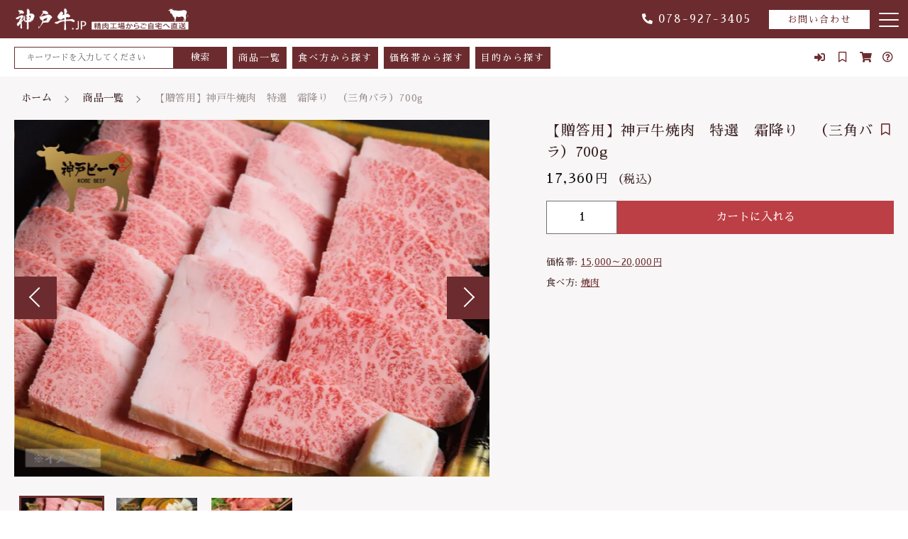

--- FILE ---
content_type: text/html; charset=UTF-8
request_url: https://kobegyu.jp/product/2671/
body_size: 11261
content:
<!DOCTYPE html>
<html lang="ja">
<head>
  <meta charset="UTF-8">
  <title>【贈答用】神戸牛焼肉　特選　霜降り　（三角バラ）700g | 神戸牛の通販なら神明精肉店</title>
  <meta http-equiv="X-UA-Compatible" content="ie=edge">
  <meta name="viewport" content="width=device-width, initial-scale=1.0">
  <link rel="icon" type="image/x-icon" href="https://kobegyu.jp/cms/wp-content/themes/ec008/assets/img/favicon.ico">
  <link rel="apple-touch-icon" sizes="180x180" href="https://kobegyu.jp/cms/wp-content/themes/ec008/assets/img/apple-touch-icon.png">
  <link rel="dns-prefetch" href="https://use.fontawesome.com">
  <link rel="dns-prefetch" href="https://fonts.googleapis.com">
  <style>@charset "UTF-8";html, body, div, span, applet, object, iframe, h1, h2, h3, h4, h5, h6, p, blockquote, pre, a, abbr, acronym, address, big, cite, code, del, dfn, em, img, ins, kbd, q, s, samp, small, strike, strong, sub, sup, tt, var, b, u, i, center, dl, dt, dd, ol, ul, li, fieldset, form, label, legend, table, caption, tbody, tfoot, thead, tr, th, td, article, aside, canvas, details, embed, figure, figcaption, footer, header, hgroup, menu, nav, output, ruby, section, summary, time, mark, audio, video {margin: 0;padding: 0;border: 0;font: inherit;font-size: 100%;vertical-align: baseline;}article, aside, details, figcaption, figure, footer, header, hgroup, menu, nav, section, main {display: block;}body {line-height: 1;}ol, ul {list-style: none;}blockquote, q {quotes: none;}blockquote:before, blockquote:after, q:before, q:after {content: "";content: none;}table {border-spacing: 0;border-collapse: collapse;}.clearfix {*zoom: 1;}.clearfix:after {display: table;clear: both;content: "";}.f_cc {-ms-flex-pack: justify;-ms-flex-align: center;-webkit-box-pack: justify;justify-content: center;-webkit-box-align: center;align-items: center;}.f_box, .f_cc {display: -webkit-box;display: -ms-flexbox;display: flex;}.f_item {-ms-flex: 1 0 auto;-webkit-box-flex: 1;flex: 1 0 auto;}.f_h_start {-ms-flex-pack: start;-webkit-box-pack: start;justify-content: flex-start;}.f_h_center, .f_h_start {-ms-flex-pack: justify;-webkit-box-pack: justify;}.f_h_center {-ms-flex-pack: center;-webkit-box-pack: center;justify-content: center;}.f_h_end {-ms-flex-pack: end;-webkit-box-pack: end;justify-content: flex-end;}.f_h_end, .f_h_sb {-ms-flex-pack: justify;-webkit-box-pack: justify;}.f_h_sb {-ms-flex-pack: justify;-webkit-box-pack: justify;justify-content: space-between;}.f_h_sa {-ms-flex-pack: justify;-webkit-box-pack: justify;justify-content: space-around;}.f_wrap {-webkit-box-lines: multiple;-ms-flex-wrap: wrap;flex-wrap: wrap;}.f_column {-ms-flex-direction: column;flex-direction: column;-webkit-box-direction: column;}.f_start {-ms-flex-align: start;-webkit-box-align: start;align-items: flex-start;}.f_end {-ms-flex-align: end;-webkit-box-align: end;align-items: flex-end;}.f_center {-ms-flex-align: center;-webkit-box-align: center;align-items: center;}.f_baseline {-ms-flex-align: baseline;-webkit-box-align: baseline;align-items: baseline;}.f_stretch {-ms-flex-align: stretch;-webkit-box-align: stretch;align-items: stretch;}.alignR {text-align: right;}.alignL {text-align: left;}.alignC {text-align: center;}::-webkit-scrollbar {width: 18px;height: 18px;}::-webkit-scrollbar-track {background: #f8f8f8;}::-webkit-scrollbar-thumb {background: #6c6c6c;}body[data-status="loading"] {overflow: hidden;}body[data-status="loading"] * {-webkit-transition: none !important;transition: none !important;}body[data-status="loading"] .c-loader {pointer-events: auto;opacity: 1;}body[data-status="loading"] .c-loader-img {-webkit-animation: loading .6s linear infinite;animation: loading .6s linear infinite;}body[data-status="ajax-loading"] .c-loader {pointer-events: auto;opacity: .8;}body[data-status="ajax-loading"] .c-loader-img {-webkit-animation: loading .6s linear infinite;animation: loading .6s linear infinite;}.c-loader {position: fixed;z-index: 99999;top: 0;left: 0;width: 100vw;height: 100vh;background: #fff;pointer-events: none;opacity: 0;-webkit-transition: opacity .3s ease;transition: opacity .3s ease;}.c-loader-img {position: absolute;z-index: 999999;top: 50%;left: 50%;font-size: 0;-webkit-transform: translate(-50%, -50%);transform: translate(-50%, -50%);}@-webkit-keyframes loading {0% {-webkit-transform: translate(-50%, -50%) rotate(0);transform: translate(-50%, -50%) rotate(0);}100% {-webkit-transform: translate(-50%, -50%) rotate(360deg);transform: translate(-50%, -50%) rotate(360deg);}}@keyframes loading {0% {-webkit-transform: translate(-50%, -50%) rotate(0);transform: translate(-50%, -50%) rotate(0);}100% {-webkit-transform: translate(-50%, -50%) rotate(360deg);transform: translate(-50%, -50%) rotate(360deg);}}</style>
  
<!-- All In One SEO Pack 3.7.1[67,125] -->
<meta name="description"  content="特選焼肉。ギフトに最適、神戸牛の極上の甘味をご堪能ください。" />

<meta name="keywords"  content="神戸牛,焼肉,和牛" />

<script type="application/ld+json" class="aioseop-schema">{}</script>
<link rel="canonical" href="https://kobegyu.jp/product/2671/" />
<!-- All In One SEO Pack -->
<link rel='dns-prefetch' href='//static.addtoany.com' />
<link rel='dns-prefetch' href='//s.w.org' />
<style id='woocommerce-inline-inline-css' type='text/css'>
.woocommerce form .form-row .required { visibility: visible; }
</style>
<script type='text/javascript'>
window.a2a_config=window.a2a_config||{};a2a_config.callbacks=[];a2a_config.overlays=[];a2a_config.templates={};a2a_localize = {
	Share: "共有",
	Save: "ブックマーク",
	Subscribe: "購読",
	Email: "メール",
	Bookmark: "ブックマーク",
	ShowAll: "すべて表示する",
	ShowLess: "小さく表示する",
	FindServices: "サービスを探す",
	FindAnyServiceToAddTo: "追加するサービスを今すぐ探す",
	PoweredBy: "Powered by",
	ShareViaEmail: "メールでシェアする",
	SubscribeViaEmail: "メールで購読する",
	BookmarkInYourBrowser: "ブラウザにブックマーク",
	BookmarkInstructions: "このページをブックマークするには、 Ctrl+D または \u2318+D を押下。",
	AddToYourFavorites: "お気に入りに追加",
	SendFromWebOrProgram: "任意のメールアドレスまたはメールプログラムから送信",
	EmailProgram: "メールプログラム",
	More: "詳細&#8230;",
	ThanksForSharing: "共有ありがとうございます !",
	ThanksForFollowing: "フォローありがとうございます !"
};
</script>
<script type='text/javascript' async src='https://static.addtoany.com/menu/page.js'></script>
<script type='text/javascript' src='https://kobegyu.jp/cms/wp-includes/js/jquery/jquery.js'></script>
<script type='text/javascript' src='https://kobegyu.jp/cms/wp-includes/js/jquery/jquery-migrate.min.js'></script>
<script type='text/javascript' async src='https://kobegyu.jp/cms/wp-content/plugins/add-to-any/addtoany.min.js'></script>
<link rel='https://api.w.org/' href='https://kobegyu.jp/wp-json/' />
<link rel="alternate" type="application/json+oembed" href="https://kobegyu.jp/wp-json/oembed/1.0/embed?url=https%3A%2F%2Fkobegyu.jp%2Fproduct%2F2671%2F" />
<link rel="alternate" type="text/xml+oembed" href="https://kobegyu.jp/wp-json/oembed/1.0/embed?url=https%3A%2F%2Fkobegyu.jp%2Fproduct%2F2671%2F&#038;format=xml" />
	<noscript><style>.woocommerce-product-gallery{ opacity: 1 !important; }</style></noscript>
	</head>
<body data-status="loading" class="">
<div class="c-loader">
  <div class="c-loader-img">
    <svg width="60" height="60" viewBox="0 0 38 38" xmlns="http://www.w3.org/2000/svg">
      <defs>
        <linearGradient x1="8.042%" y1="0%" x2="65.682%" y2="23.865%" id="a">
          <stop stop-color="#777777" stop-opacity="0" offset="0%"/>
          <stop stop-color="#777777" stop-opacity=".631" offset="63.146%"/>
          <stop stop-color="#777777" offset="100%"/>
        </linearGradient>
      </defs>
      <g fill="none" fill-rule="evenodd">
        <g transform="translate(1 1)">
          <path d="M36 18c0-9.94-8.06-18-18-18" stroke="url(#a)" stroke-width="2"></path>
          <circle fill="#777777" cx="36" cy="18" r="1"></circle>
        </g>
      </g>
    </svg>
  </div>
</div><!-- /.c-loader -->
  <header class="js-header g-header">
    <div class="g-header__main">
          <p class="g-header__logo">
        <a class="g-header__logo-link" href="https://kobegyu.jp/">
          <img src="https://kobegyu.jp/cms/wp-content/uploads/2021/09/logo-1.png" alt="神戸牛の通販なら神明精肉店" class="g-header__logo-img is-pc">
          <img src="https://kobegyu.jp/cms/wp-content/uploads/2021/09/logo-1.png" alt="神戸牛の通販なら神明精肉店" class="g-header__logo-img is-sp">
        </a>
      </p>
    
          <nav class="g-header__menu">
        <ul class="g-header__menu-list">

        
          <li class="g-header__menu-list-item">
            <a href="https://kobegyu.jp/news/" class="g-header__menu-list-item-link">
              お知らせ            </a>
          </li>

          
          <li class="g-header__menu-list-item">
            <a href="https://kobegyu.jp/about/" class="g-header__menu-list-item-link">
              当店について            </a>
          </li>

          
          <li class="g-header__menu-list-item">
            <a href="https://kobegyu.jp/cms/about#sec-04" class="g-header__menu-list-item-link">
              店主紹介            </a>
          </li>

          
          <li class="g-header__menu-list-item">
            <a href="https://kobegyu.jp/faq/" class="g-header__menu-list-item-link">
              よくある質問            </a>
          </li>

          
          <li class="g-header__menu-list-item">
            <a href="https://kobegyu.jp/blogs/" class="g-header__menu-list-item-link">
              ブログ            </a>
          </li>

                  </ul>
      </nav>
    
            <div class="g-header__tel">
        <a href="tel:078-927-3405" class="g-header__tel-link"><i class="fas fa-phone-alt g-header__tel-link-icon"></i>078-927-3405</a>
      </div>
      

      <div class="g-header__contact">
        <a href="https://kobegyu.jp/contact/" class="g-header__contact-link">お問い合わせ</a>
      </div>

      <button class="g-header__burger js-menu-toggle" type="button">
        <span class="g-header__burger-line"></span>
        <span class="g-header__burger-line"></span>
        <span class="g-header__burger-line"></span>
      </button>
    </div>
        <div class="g-header__nav">
          <div class="g-header__nav-inner">
        <div class="g-header__nav-search">
              <form action="https://kobegyu.jp/" class="g-header__nav-search-form">
      <button type="submit" class="g-header__nav-search-form-btn"><span class="g-header__nav-search-form-txt">検索</span></button>
      <input type="text" name="s" value="" class="g-header__nav-search-form-input" autocomplete="off" placeholder="キーワードを入力してください">
    </form>


          <a href="https://kobegyu.jp/products/" class="g-header__nav-search-btn">
            <span class="g-header__nav-search-btn-txt">商品一覧</span>
          </a>

          <div class="g-header__nav-search-btn">
            <span class="g-header__nav-search-btn-txt">食べ方から探す</span>
            <div class="g-header__hover-nav">
              <ul class="g-header__hover-nav-list">

                                  <li class="g-header__hover-nav-item">
                    <a href="https://kobegyu.jp/product-tag/%e3%82%b9%e3%83%86%e3%83%bc%e3%82%ad%e8%82%89" class="g-header__hover-nav-link">
                      ステーキ肉                    </a>
                  </li>
                                  <li class="g-header__hover-nav-item">
                    <a href="https://kobegyu.jp/product-tag/%e7%84%bc%e8%82%89" class="g-header__hover-nav-link">
                      焼肉                    </a>
                  </li>
                                  <li class="g-header__hover-nav-item">
                    <a href="https://kobegyu.jp/product-tag/%e3%81%99%e3%81%8d%e7%84%bc%e3%81%8d%e8%82%89" class="g-header__hover-nav-link">
                      すき焼き肉                    </a>
                  </li>
                                  <li class="g-header__hover-nav-item">
                    <a href="https://kobegyu.jp/product-tag/%e3%81%97%e3%82%83%e3%81%b6%e3%81%97%e3%82%83%e3%81%b6%e8%82%89" class="g-header__hover-nav-link">
                      しゃぶしゃぶ肉                    </a>
                  </li>
                                  <li class="g-header__hover-nav-item">
                    <a href="https://kobegyu.jp/product-tag/%e8%82%89%e6%96%99%e7%90%86%e7%94%a8" class="g-header__hover-nav-link">
                      肉料理用                    </a>
                  </li>
                              </ul>
            </div>
          </div>

          <div class="g-header__nav-search-btn">
            <span class="g-header__nav-search-btn-txt">価格帯から探す</span>
            <div class="g-header__hover-nav">
              <ul class="g-header__hover-nav-list">

                                  <li class="g-header__hover-nav-item">
                    <a href="https://kobegyu.jp/products/10000" class="g-header__hover-nav-link">
                      ～10,000円                    </a>
                  </li>
                                  <li class="g-header__hover-nav-item">
                    <a href="https://kobegyu.jp/products/10000-15000" class="g-header__hover-nav-link">
                      10,000～15,000円                    </a>
                  </li>
                                  <li class="g-header__hover-nav-item">
                    <a href="https://kobegyu.jp/products/15000-20000" class="g-header__hover-nav-link">
                      15,000～20,000円                    </a>
                  </li>
                                  <li class="g-header__hover-nav-item">
                    <a href="https://kobegyu.jp/products/20000-25000" class="g-header__hover-nav-link">
                      20,000～25,000円                    </a>
                  </li>
                                  <li class="g-header__hover-nav-item">
                    <a href="https://kobegyu.jp/products/25000-30000" class="g-header__hover-nav-link">
                      25,000～30,000円                    </a>
                  </li>
                                  <li class="g-header__hover-nav-item">
                    <a href="https://kobegyu.jp/products/30000-40000" class="g-header__hover-nav-link">
                      30,000～40,000円                    </a>
                  </li>
                                  <li class="g-header__hover-nav-item">
                    <a href="https://kobegyu.jp/products/40000-50000" class="g-header__hover-nav-link">
                      40,000～50,000円                    </a>
                  </li>
                
              </ul>
            </div>
          </div>

          <div class="g-header__nav-search-btn">
            <span class="g-header__nav-search-btn-txt">目的から探す</span>
            <div class="g-header__hover-nav">
              <ul class="g-header__hover-nav-list">

                                  <li class="g-header__hover-nav-item">
                    <a href="https://kobegyu.jp/brand_tag/%e3%81%94%e8%87%aa%e5%ae%85%e7%94%a8-%e9%a3%9f%e5%93%81%e7%94%a8%e3%83%88%e3%83%ac%e3%83%bc%e3%81%be%e3%81%9f%e3%81%af%e7%ab%b9%e7%9a%ae" class="g-header__hover-nav-link">
                      ご自宅用(トレーまたは竹皮）                    </a>
                  </li>
                                  <li class="g-header__hover-nav-item">
                    <a href="https://kobegyu.jp/brand_tag/%e8%b4%88%e7%ad%94%e7%94%a8-%e6%9c%a8%e7%ae%b1%e5%85%a5" class="g-header__hover-nav-link">
                      贈答用(木箱入）                    </a>
                  </li>
                
              </ul>
            </div>
          </div>

          <button class="g-header__nav-search-btn-mobile js-search02-toggle">
            <span class="g-header__nav-search-btn-txt">商品を探す</span>
          </button>
          <ul class="g-header__nav-menu">

            <li class="g-header__nav-menu-item">
              <a href="https://kobegyu.jp/my-account" class="g-header__nav-menu-link">
                              <i class="fas fa-sign-in-alt g-header__nav-menu-link-icon"></i>
                <span class="g-header__nav-menu-link-txt">ログイン</span>
              

              </a>
            </li>

                        <li class="g-header__nav-menu-item">
              <a href="https://kobegyu.jp/products?type=wishlist" class="g-header__nav-menu-link">
                <i class="far fa-bookmark g-header__nav-menu-link-icon"></i>
                <span id="js-wishlist_cnt" class="g-header__nav-menu-count" data-count="0">0</span>
                <span class="g-header__nav-menu-link-txt">お気に入り</span>
              </a>
            </li>

                        <li class="g-header__nav-menu-item">
              <a href="https://kobegyu.jp/cart/" class="g-header__nav-menu-link">
                <i class="fas fa-shopping-cart g-header__nav-menu-link-icon"></i>
                <span id="js-cart_count" class="g-header__nav-menu-count" data-count="0">0</span>
                <span class="g-header__nav-menu-link-txt">カート</span>
              </a>
            </li>
            <li class="g-header__nav-menu-item">
              <a href="https://kobegyu.jp/shopping-guide" class="g-header__nav-menu-link">
                <i class="far fa-question-circle g-header__nav-menu-link-icon"></i>
                <span class="g-header__nav-menu-link-txt">ショッピングガイド</span>
              </a>
            </li>
          </ul>
        </div>
      </div>
    </div>
      </header><!-- /.g-header -->
  <div class="js-body-wrapper">
  <nav class="c-breadcrumbs">
  <ul class="c-breadcrumbs__list" itemscope="" itemtype="http://schema.org/BreadcrumbList">
      <li class="c-breadcrumbs__list-item" itemprop="itemListElement" itemscope="" itemtype="http://schema.org/ListItem">
      <a href="https://kobegyu.jp/" class="c-breadcrumbs__list-item-body" itemprop="item">
        <span itemprop="name">ホーム</span>
        <meta itemprop="position" content="1">
      </a>
    </li>
      <li class="c-breadcrumbs__list-item" itemprop="itemListElement" itemscope="" itemtype="http://schema.org/ListItem">
      <a href="https://kobegyu.jp/products/" class="c-breadcrumbs__list-item-body" itemprop="item">
        <span itemprop="name">商品一覧</span>
        <meta itemprop="position" content="2">
      </a>
    </li>
      <li class="c-breadcrumbs__list-item" itemprop="itemListElement" itemscope="" itemtype="http://schema.org/ListItem">
      <a href="javascript:void(0);" class="c-breadcrumbs__list-item-body" itemprop="item">
        <span itemprop="name">【贈答用】神戸牛焼肉　特選　霜降り　（三角バラ）700g</span>
        <meta itemprop="position" content="3">
      </a>
    </li>
    </ul>
</nav>

	<section class="p-index__section">
		<div class="woocommerce is-product">
			<div id="primary" class="content-area"><main id="main" class="site-main" role="main">
				
					<div class="woocommerce-notices-wrapper"></div><div id="product-2671" class="product type-product post-2671 status-publish first instock product_cat-15000-20000 product_tag-192 has-post-thumbnail taxable shipping-taxable purchasable product-type-simple">

	<div class="woocommerce-product-gallery woocommerce-product-gallery--with-images woocommerce-product-gallery--columns-4 images" data-columns="4" style="opacity: 0; transition: opacity .25s ease-in-out;">
		<div class="woocommerce-product-gallery__slide swiper-outer">
		<div class="woocommerce-product-gallery__slide-container swiper-container js-product-images">
			<ul class="swiper-wrapper"></ul>
		</div>
		<div class="woocommerce-product-gallery__slide-controls">
			<button class="woocommerce-product-gallery__slide-controls-prev js-product-images-prev"></button>
			<button class="woocommerce-product-gallery__slide-controls-next js-product-images-next"></button>
		</div>
	</div>
		<figure class="woocommerce-product-gallery__wrapper">
		<div data-thumb="https://kobegyu.jp/cms/wp-content/uploads/2022/01/gift-yakiniku01-3-100x75.jpg" data-thumb-alt="神戸牛焼肉" class="woocommerce-product-gallery__image"><a href="https://kobegyu.jp/cms/wp-content/uploads/2022/01/gift-yakiniku01-3.jpg"><img width="100" height="75" src="https://kobegyu.jp/cms/wp-content/uploads/2022/01/gift-yakiniku01-3-100x75.jpg" class="" alt="神戸牛焼肉" title="gift-yakiniku01-3" data-caption="" data-src="https://kobegyu.jp/cms/wp-content/uploads/2022/01/gift-yakiniku01-3.jpg" data-large_image="https://kobegyu.jp/cms/wp-content/uploads/2022/01/gift-yakiniku01-3.jpg" data-large_image_width="760" data-large_image_height="570" srcset="https://kobegyu.jp/cms/wp-content/uploads/2022/01/gift-yakiniku01-3-100x75.jpg 100w, https://kobegyu.jp/cms/wp-content/uploads/2022/01/gift-yakiniku01-3-300x225.jpg 300w, https://kobegyu.jp/cms/wp-content/uploads/2022/01/gift-yakiniku01-3-600x450.jpg 600w, https://kobegyu.jp/cms/wp-content/uploads/2022/01/gift-yakiniku01-3.jpg 760w" sizes="(max-width: 100px) 100vw, 100px" /></a></div><div data-thumb="https://kobegyu.jp/cms/wp-content/uploads/2022/01/gift-yakiniku01-1-100x75.jpg" data-thumb-alt="神戸牛焼肉" class="woocommerce-product-gallery__image"><a href="https://kobegyu.jp/cms/wp-content/uploads/2022/01/gift-yakiniku01-1.jpg"><img width="100" height="75" src="https://kobegyu.jp/cms/wp-content/uploads/2022/01/gift-yakiniku01-1-100x75.jpg" class="" alt="神戸牛焼肉" title="gift-yakiniku01-1" data-caption="" data-src="https://kobegyu.jp/cms/wp-content/uploads/2022/01/gift-yakiniku01-1.jpg" data-large_image="https://kobegyu.jp/cms/wp-content/uploads/2022/01/gift-yakiniku01-1.jpg" data-large_image_width="760" data-large_image_height="570" srcset="https://kobegyu.jp/cms/wp-content/uploads/2022/01/gift-yakiniku01-1-100x75.jpg 100w, https://kobegyu.jp/cms/wp-content/uploads/2022/01/gift-yakiniku01-1-300x225.jpg 300w, https://kobegyu.jp/cms/wp-content/uploads/2022/01/gift-yakiniku01-1-600x450.jpg 600w, https://kobegyu.jp/cms/wp-content/uploads/2022/01/gift-yakiniku01-1.jpg 760w" sizes="(max-width: 100px) 100vw, 100px" /></a></div><div data-thumb="https://kobegyu.jp/cms/wp-content/uploads/2022/01/gift-yakiniku01-2-100x75.jpg" data-thumb-alt="神戸牛焼肉" class="woocommerce-product-gallery__image"><a href="https://kobegyu.jp/cms/wp-content/uploads/2022/01/gift-yakiniku01-2.jpg"><img width="100" height="75" src="https://kobegyu.jp/cms/wp-content/uploads/2022/01/gift-yakiniku01-2-100x75.jpg" class="" alt="神戸牛焼肉" title="gift-yakiniku01-2" data-caption="" data-src="https://kobegyu.jp/cms/wp-content/uploads/2022/01/gift-yakiniku01-2.jpg" data-large_image="https://kobegyu.jp/cms/wp-content/uploads/2022/01/gift-yakiniku01-2.jpg" data-large_image_width="760" data-large_image_height="570" srcset="https://kobegyu.jp/cms/wp-content/uploads/2022/01/gift-yakiniku01-2-100x75.jpg 100w, https://kobegyu.jp/cms/wp-content/uploads/2022/01/gift-yakiniku01-2-300x225.jpg 300w, https://kobegyu.jp/cms/wp-content/uploads/2022/01/gift-yakiniku01-2-600x450.jpg 600w, https://kobegyu.jp/cms/wp-content/uploads/2022/01/gift-yakiniku01-2.jpg 760w" sizes="(max-width: 100px) 100vw, 100px" /></a></div>	</figure>
	    <dl class="c-detail-data">
          <div class="c-detail-data__row">
        <dt class="c-detail-data__ttl js-accrodion-btn is-active">商品説明</dt>
        <dd class="c-detail-data__desc js-accrodion-target" ><p>リーズナブルに神戸牛の脂の甘味を楽しむなら三角バラ。柔らかな食感と神戸牛独特の香りをご堪能ください。</p>
</dd>
      </div>
        </dl>
  </div>

	<div class="summary entry-summary">
		<h1 class="product_title entry-title">【贈答用】神戸牛焼肉　特選　霜降り　（三角バラ）700g</h1><p class="price"><span class="woocommerce-Price-amount amount">17,360<span class="woocommerce-Price-currencySymbol">円</span></span><small>（税込）</small></p>

	
	<form class="cart" action="https://kobegyu.jp/product/2671/" method="post" enctype='multipart/form-data'>
		
			<div class="quantity">
				<label class="screen-reader-text" for="quantity_6976b6ae53784">【贈答用】神戸牛焼肉　特選　霜降り　（三角バラ）700g 個</label>
		<input
			type="number"
			id="quantity_6976b6ae53784"
			class="input-text qty text"
			step="1"
			min="1"
			max=""
			name="quantity"
			value="1"
			title="数"
			size="4"
			placeholder=""
			inputmode="numeric" />
			</div>
	
		<button type="submit" id="js-product_cart_submit" name="add-to-cart" value="2671" class="single_add_to_cart_button button alt">カートに入れる</button>

			</form>

	
<div class="product_meta">

	
	
	<span class="posted_in">価格帯: <a href="https://kobegyu.jp/products/15000-20000/" rel="tag">15,000～20,000円</a></span>
	<span class="tagged_as">食べ方: <a href="https://kobegyu.jp/product-tag/%e7%84%bc%e8%82%89/" rel="tag">焼肉</a></span>
	

</div>
	<button class="c-favorite-btn js-add_wishlist" data-id="2671" data-status="false"></button>
	</div>

	</div>


				
			</main></div>
					</div>
	</section>

	<section class="p-index__section -white p-product__footer">
		<div class="p-index__section-inner">
		          <ul class="p-index__box-list c-grid" data-grid="4">
                      <li class="p-index__box-item c-grid__item">
              <a href="https://kobegyu.jp/products/?type=ranking" class="p-index__box-item-link">
                <figure class="p-index__box-figure">
                  <img src="https://kobegyu.jp/cms/wp-content/uploads/2021/12/ranking.jpg" class="p-index__box-img" alt="">
                </figure>
                              </a>
            </li>
                      <li class="p-index__box-item c-grid__item">
              <a href="https://kobegyu.jp/products/?type=wishlist" class="p-index__box-item-link">
                <figure class="p-index__box-figure">
                  <img src="https://kobegyu.jp/cms/wp-content/uploads/2021/12/wish.jpg" class="p-index__box-img" alt="">
                </figure>
                              </a>
            </li>
                      <li class="p-index__box-item c-grid__item">
              <a href="https://kobegyu.jp/products/?type=new" class="p-index__box-item-link">
                <figure class="p-index__box-figure">
                  <img src="https://kobegyu.jp/cms/wp-content/uploads/2021/12/new_item.jpg" class="p-index__box-img" alt="">
                </figure>
                              </a>
            </li>
                      <li class="p-index__box-item c-grid__item">
              <a href="https://kobegyu.jp/shopping-guide/" class="p-index__box-item-link">
                <figure class="p-index__box-figure">
                  <img src="https://kobegyu.jp/cms/wp-content/uploads/2021/12/shopping_guide.jpg" class="p-index__box-img" alt="">
                </figure>
                              </a>
            </li>
                  </ul>
        		</div>
	</section>

  <div class="l-main">
          </div>


	<!-- /.g-cart -->
	<div class="g-cart">
    <div class="g-cart__container">
    <div class="g-cart__enabled js-cart-toggle"></div>
    <div class="g-cart__inner">
      <button class="g-cart__burger js-cart-toggle" type="button">
        <span class="g-cart__burger-line"></span>
        <span class="g-cart__burger-line"></span>
      </button>
      <div class="g-cart__header">
        <p class="g-cart__header-ttl">カートに商品を追加しました</p>
      </div>
      <div class="g-cart__body">
        <div class="g-cart__item">
          <div class="g-cart__item-detail">
            <figure class="g-cart__item-detail-img" data-lazy-background="https://kobegyu.jp/cms/wp-content/uploads/2022/01/gift-yakiniku01-3.jpg">
              <img data-lazyload="https://kobegyu.jp/cms/wp-content/uploads/2022/01/gift-yakiniku01-3.jpg" alt="【贈答用】神戸牛焼肉　特選　霜降り　（三角バラ）700g" class="g-cart__item-detail-img-src">
            </figure>
            <div class="g-cart__item-detail-data">
              <p class="g-cart__item-detail-data-name">【贈答用】神戸牛焼肉　特選　霜降り　（三角バラ）700g</p>
              <dl id="js-modal_purchased_option" class="g-cart__item-detail-data-list">
																<div class="g-cart__item-detail-data-list-row">
									<dt class="g-cart__item-detail-data-list-ttl">数量</dt>
									<dd id="js-modal_purchased_quantity" class="g-cart__item-detail-data-list-desc"></dd>
								</div>
							</dl>
            </div>
          </div>
					          <p class="g-cart__item-price"><span id="js-modal_purchased_price" data-currency="円" data-pos="right">17,360円</span><small>（税込）</small></p>
        </div>
      </div>
      <div class="g-cart__footer">
        <p class="c-btn-choices">
          <a href="javascript: void(0);" class="c-btn-choices__body js-cart-toggle">
            <span class="c-btn-choices__body-txt">ショッピングを続ける</span>
          </a>
          <a href="https://kobegyu.jp/cart" class="c-btn-choices__body is-primary">
            <span class="c-btn-choices__body-txt">カートを確認する</span>
          </a>
        </p>
      </div>
    </div>
  </div>
</div>
<!-- /.g-cart -->
<footer class="g-footer">
  <div class="g-footer__inner">
    <div class="g-footer__top">
      <div class="g-footer__top-left">

                <p class="g-footer__logo">
            <a href="https://kobegyu.jp/" class="g-footer__logo-link">
              <img src="https://kobegyu.jp/cms/wp-content/uploads/2021/09/logo-1.png" alt="神戸牛の通販なら神明精肉店" class="g-footer__logo-img">
            </a>
          </p>
                
<div class="g-footer__nav">

  <ul class="g-footer__nav-list">
    <li class="g-footer__nav-item"><h3 class="g-footer__nav-ttl">目的から探す</h3></li>
              <li class="g-footer__nav-item">
            <a href="https://kobegyu.jp/brand_tag/%e3%81%94%e8%87%aa%e5%ae%85%e7%94%a8-%e9%a3%9f%e5%93%81%e7%94%a8%e3%83%88%e3%83%ac%e3%83%bc%e3%81%be%e3%81%9f%e3%81%af%e7%ab%b9%e7%9a%ae" class="g-footer__nav-link">
              ご自宅用(トレーまたは竹皮）            </a>
          </li>
              <li class="g-footer__nav-item">
            <a href="https://kobegyu.jp/brand_tag/%e8%b4%88%e7%ad%94%e7%94%a8-%e6%9c%a8%e7%ae%b1%e5%85%a5" class="g-footer__nav-link">
              贈答用(木箱入）            </a>
          </li>
      </ul>

  <ul class="g-footer__nav-list">
    <li class="g-footer__nav-item"><h3 class="g-footer__nav-ttl">商品名から探す</h3></li>
    <nav class="c-nav__categories">
    
      <li class="g-footer__nav-item">
        <a href="https://kobegyu.jp/products/10000/" class="g-footer__nav-link">～10,000円</a>
      </li>

    
      <li class="g-footer__nav-item">
        <a href="https://kobegyu.jp/products/10000-15000/" class="g-footer__nav-link">10,000～15,000円</a>
      </li>

    
      <li class="g-footer__nav-item">
        <a href="https://kobegyu.jp/products/15000-20000/" class="g-footer__nav-link">15,000～20,000円</a>
      </li>

    
      <li class="g-footer__nav-item">
        <a href="https://kobegyu.jp/products/20000-25000/" class="g-footer__nav-link">20,000～25,000円</a>
      </li>

    
      <li class="g-footer__nav-item">
        <a href="https://kobegyu.jp/products/25000-30000/" class="g-footer__nav-link">25,000～30,000円</a>
      </li>

    
      <li class="g-footer__nav-item">
        <a href="https://kobegyu.jp/products/30000-40000/" class="g-footer__nav-link">30,000～40,000円</a>
      </li>

    
      <li class="g-footer__nav-item">
        <a href="https://kobegyu.jp/products/40000-50000/" class="g-footer__nav-link">40,000～50,000円</a>
      </li>

      </nav>
    </ul>

  <ul class="g-footer__nav-list">
    <li class="g-footer__nav-item"><h3 class="g-footer__nav-ttl">食べ方から探す</h3></li>
              <li class="g-footer__nav-item">
            <a href="https://kobegyu.jp/product-tag/%e3%82%b9%e3%83%86%e3%83%bc%e3%82%ad%e8%82%89" class="g-footer__nav-link">
              ステーキ肉            </a>
          </li>
              <li class="g-footer__nav-item">
            <a href="https://kobegyu.jp/product-tag/%e7%84%bc%e8%82%89" class="g-footer__nav-link">
              焼肉            </a>
          </li>
              <li class="g-footer__nav-item">
            <a href="https://kobegyu.jp/product-tag/%e3%81%99%e3%81%8d%e7%84%bc%e3%81%8d%e8%82%89" class="g-footer__nav-link">
              すき焼き肉            </a>
          </li>
              <li class="g-footer__nav-item">
            <a href="https://kobegyu.jp/product-tag/%e3%81%97%e3%82%83%e3%81%b6%e3%81%97%e3%82%83%e3%81%b6%e8%82%89" class="g-footer__nav-link">
              しゃぶしゃぶ肉            </a>
          </li>
              <li class="g-footer__nav-item">
            <a href="https://kobegyu.jp/product-tag/%e8%82%89%e6%96%99%e7%90%86%e7%94%a8" class="g-footer__nav-link">
              肉料理用            </a>
          </li>
      </ul>



    <ul class="g-footer__nav-list c-nav__pages-list">
          <li class="c-nav__pages-list-item">
        <a href="https://kobegyu.jp/news/" target="_self" class="c-nav__pages-list-item-link">お知らせ</a>
      </li>
          <li class="c-nav__pages-list-item">
        <a href="https://kobegyu.jp/about/" target="_self" class="c-nav__pages-list-item-link">当店について</a>
      </li>
          <li class="c-nav__pages-list-item">
        <a href="https://kobegyu.jp/cms/about#sec-04" target="_blank" class="c-nav__pages-list-item-link">店主紹介</a>
      </li>
          <li class="c-nav__pages-list-item">
        <a href="https://kobegyu.jp/faq/" target="_self" class="c-nav__pages-list-item-link">よくある質問</a>
      </li>
          <li class="c-nav__pages-list-item">
        <a href="https://kobegyu.jp/blogs/" target="_self" class="c-nav__pages-list-item-link">ブログ</a>
      </li>
        </ul>

</div>        </div><!-- /.g-footer__topleft -->

        
        <div class="g-footer__information">

                      <figure class="g-footer__information-map">
              <iframe src="https://www.google.com/maps/embed?pb=!1m18!1m12!1m3!1d3281.461555889207!2d134.95055851550342!3d34.6682987804428!2m3!1f0!2f0!3f0!3m2!1i1024!2i768!4f13.1!3m3!1m2!1s0x3554d46811d820a9%3A0x488533ccc494a284!2z44CSNjczLTAwNDQg5YW15bqr55yM5piO55-z5biC6Jek5rGf77yS77yQ77yS77yZ4oiS77yR!5e0!3m2!1sja!2sjp!4v1635739930858!5m2!1sja!2sjp" width="600" height="450" style="border:0;" allowfullscreen="" loading="lazy"></iframe>            </figure>
          
                      <div class="g-footer__information-address">
              <p>【明石公設地方卸売市場】<br />
〒673-0044<br>兵庫県明石市藤江2029番地の1</p>
            </div>
          
          <ul class="g-footer__contact">
                        <li class="g-footer__contact-tel">
              <a href="tel:078-927-3405" class="g-footer__contact-tel-link"><i class="fas fa-phone-alt"></i>078-927-3405</a>
            </li>
            
                        <li class="g-footer__contact-btn">
              <a href="https://kobegyu.jp/contact/" class="g-footer__contact-btn-link">お問い合わせ</a>
            </li>

                                    </ul>

                      <div class="g-footer__information-time">
              定休日　水曜日、日曜日            </div>
                  </div>

        
      </div><!-- /.g-footer__top -->

      <div class="g-footer__bottom">

                  <nav class="g-footer__sns">
            <ul class="g-footer__sns-list">
                                                                    </ul>
          </nav>
        
                <nav class="g-footer__help">
          <ul class="g-footer__help-list">
                        <li class="g-footer__help-list-item">
              <a href="https://kobegyu.jp/privacy/" class="g-footer__help-list-item-link" target="_self">プライバシーポリシー</a>
            </li>
                        <li class="g-footer__help-list-item">
              <a href="https://kobegyu.jp/terms/" class="g-footer__help-list-item-link" target="_self">特定商取引法に基づく表記</a>
            </li>
                      </ul>
        </nav>
        
                <p class="g-footer__copyright">
          <small class="g-footer__copyright-txt">© 2021 神明精肉店</small>
        </p>
              </div>

    </div>
  </footer>

</div><!-- /#js-body-wrapper -->

  <div class="js-pagetop g-pagetop "><button class="js-pagetop-btn g-pagetop-btn" type="button"></button></div>

<aside class="g-menu">

  <header class="g-menu__header">
          <p class="g-menu__header__logo">
        <a class="g-menu__header__logo-link" href="https://kobegyu.jp/">
                    <img src="https://kobegyu.jp/cms/wp-content/uploads/2021/09/logo-1.png" alt="神戸牛の通販なら神明精肉店" class="g-menu__header__logo-img">
        </a>
      </p>
    
    <button class="g-menu__header__burger js-menu-toggle" type="button">
      <span class="g-menu__header__burger-line"></span>
      <span class="g-menu__header__burger-line"></span>
    </button>

  </header>

  <div class="g-menu__container">


  <nav class="c-nav__pages">
    <ul class="c-nav__pages-list">
          <li class="c-nav__pages-list-item">
        <a href="https://kobegyu.jp/news/" target="_self" class="c-nav__pages-list-item-link">お知らせ</a>
      </li>
          <li class="c-nav__pages-list-item">
        <a href="https://kobegyu.jp/about/" target="_self" class="c-nav__pages-list-item-link">当店について</a>
      </li>
          <li class="c-nav__pages-list-item">
        <a href="https://kobegyu.jp/cms/about#sec-04" target="_self" class="c-nav__pages-list-item-link">店主紹介</a>
      </li>
          <li class="c-nav__pages-list-item">
        <a href="https://kobegyu.jp/faq/" target="_self" class="c-nav__pages-list-item-link">よくある質問</a>
      </li>
          <li class="c-nav__pages-list-item">
        <a href="https://kobegyu.jp/blogs/" target="_self" class="c-nav__pages-list-item-link">ブログ</a>
      </li>
        </ul>
  </nav>
<div class="c-nav__footer">

  <div class="c-nav__footer-tel">
    <a href="tel:078-927-3405" class="c-nav__footer-tel-link">
      <i class="fas fa-phone-alt"></i>
      078-927-3405    </a>
  </div>


      <div class="c-nav__footer-text">
        <p>定休日　水曜日、日曜日</p>
      </div>

    <div class="c-nav__footer-contact">
    <a href="https://kobegyu.jp/contact/" class="c-nav__footer-contact-link">お問い合わせ</a>
  </div>


</div>  </div>

</aside><!-- /.g-menu -->
<aside class="g-msearch">

  <div class="g-msearch__container">

      
    <h3 class="g-msearch__nav-ttl js-accrodion-btn is-active">目的から探す</h3>
    <ul class="g-msearch__nav-list js-accrodion-target">
                  <li class="g-msearch__nav-item">
              <a href="https://kobegyu.jp/brand_tag/%e3%81%94%e8%87%aa%e5%ae%85%e7%94%a8-%e9%a3%9f%e5%93%81%e7%94%a8%e3%83%88%e3%83%ac%e3%83%bc%e3%81%be%e3%81%9f%e3%81%af%e7%ab%b9%e7%9a%ae" class="g-msearch__nav-link">
                ご自宅用(トレーまたは竹皮）              </a>
            </li>
                  <li class="g-msearch__nav-item">
              <a href="https://kobegyu.jp/brand_tag/%e8%b4%88%e7%ad%94%e7%94%a8-%e6%9c%a8%e7%ae%b1%e5%85%a5" class="g-msearch__nav-link">
                贈答用(木箱入）              </a>
            </li>
          </ul>

    <h3 class="g-msearch__nav-ttl js-accrodion-btn">価格帯で選ぶ</h3>
    <ul class="g-msearch__nav-list js-accrodion-target">
        <nav class="c-nav__categories">
      
        <li class="g-msearch__nav-item">
          <a href="https://kobegyu.jp/products/10000/" class="g-msearch__nav-link">～10,000円</a>
        </li>

      
        <li class="g-msearch__nav-item">
          <a href="https://kobegyu.jp/products/10000-15000/" class="g-msearch__nav-link">10,000～15,000円</a>
        </li>

      
        <li class="g-msearch__nav-item">
          <a href="https://kobegyu.jp/products/15000-20000/" class="g-msearch__nav-link">15,000～20,000円</a>
        </li>

      
        <li class="g-msearch__nav-item">
          <a href="https://kobegyu.jp/products/20000-25000/" class="g-msearch__nav-link">20,000～25,000円</a>
        </li>

      
        <li class="g-msearch__nav-item">
          <a href="https://kobegyu.jp/products/25000-30000/" class="g-msearch__nav-link">25,000～30,000円</a>
        </li>

      
        <li class="g-msearch__nav-item">
          <a href="https://kobegyu.jp/products/30000-40000/" class="g-msearch__nav-link">30,000～40,000円</a>
        </li>

      
        <li class="g-msearch__nav-item">
          <a href="https://kobegyu.jp/products/40000-50000/" class="g-msearch__nav-link">40,000～50,000円</a>
        </li>

          </nav>
        </ul>

    <h3 class="g-msearch__nav-ttl js-accrodion-btn">食べ方から探す</h3>
    <ul class="g-msearch__nav-list js-accrodion-target">
                  <li class="g-msearch__nav-item">
              <a href="https://kobegyu.jp/product-tag/%e3%82%b9%e3%83%86%e3%83%bc%e3%82%ad%e8%82%89" class="g-msearch__nav-link">
                ステーキ肉              </a>
            </li>
                  <li class="g-msearch__nav-item">
              <a href="https://kobegyu.jp/product-tag/%e7%84%bc%e8%82%89" class="g-msearch__nav-link">
                焼肉              </a>
            </li>
                  <li class="g-msearch__nav-item">
              <a href="https://kobegyu.jp/product-tag/%e3%81%99%e3%81%8d%e7%84%bc%e3%81%8d%e8%82%89" class="g-msearch__nav-link">
                すき焼き肉              </a>
            </li>
                  <li class="g-msearch__nav-item">
              <a href="https://kobegyu.jp/product-tag/%e3%81%97%e3%82%83%e3%81%b6%e3%81%97%e3%82%83%e3%81%b6%e8%82%89" class="g-msearch__nav-link">
                しゃぶしゃぶ肉              </a>
            </li>
                  <li class="g-msearch__nav-item">
              <a href="https://kobegyu.jp/product-tag/%e8%82%89%e6%96%99%e7%90%86%e7%94%a8" class="g-msearch__nav-link">
                肉料理用              </a>
            </li>
          </ul>

  </div>

</aside><!-- /.g-msearch -->
<div class="g-select">
  <div class="g-select__enabled js-select-toggle"></div>
  <div class="g-select__container">
    <nav class="g-select__category">
      <ul class="g-select__category-list">
        <li class="g-select__category-list-item">
          <a href="https://kobegyu.jp/products/?type=all" class="g-select__category-list-item-link js-select-toggle is-current">
            <span class="g-select__category-list-item-link-txt">すべて</span>
          </a>
        </li>
                <li class="g-select__category-list-item">
          <a href="https://kobegyu.jp/products/10000/" class="g-select__category-list-item-link js-select-toggle ">
            <span class="g-select__category-list-item-link-txt">～10,000円</span>
          </a>
        </li>
                <li class="g-select__category-list-item">
          <a href="https://kobegyu.jp/products/10000-15000/" class="g-select__category-list-item-link js-select-toggle ">
            <span class="g-select__category-list-item-link-txt">10,000～15,000円</span>
          </a>
        </li>
                <li class="g-select__category-list-item">
          <a href="https://kobegyu.jp/products/15000-20000/" class="g-select__category-list-item-link js-select-toggle ">
            <span class="g-select__category-list-item-link-txt">15,000～20,000円</span>
          </a>
        </li>
                <li class="g-select__category-list-item">
          <a href="https://kobegyu.jp/products/20000-25000/" class="g-select__category-list-item-link js-select-toggle ">
            <span class="g-select__category-list-item-link-txt">20,000～25,000円</span>
          </a>
        </li>
                <li class="g-select__category-list-item">
          <a href="https://kobegyu.jp/products/25000-30000/" class="g-select__category-list-item-link js-select-toggle ">
            <span class="g-select__category-list-item-link-txt">25,000～30,000円</span>
          </a>
        </li>
                <li class="g-select__category-list-item">
          <a href="https://kobegyu.jp/products/30000-40000/" class="g-select__category-list-item-link js-select-toggle ">
            <span class="g-select__category-list-item-link-txt">30,000～40,000円</span>
          </a>
        </li>
                <li class="g-select__category-list-item">
          <a href="https://kobegyu.jp/products/40000-50000/" class="g-select__category-list-item-link js-select-toggle ">
            <span class="g-select__category-list-item-link-txt">40,000～50,000円</span>
          </a>
        </li>
              </ul>
    </nav>

  </div>

</div><!-- /.g-select -->
<div class="g-search">
  <div class="g-search__container">
  <div class="g-search__enabled js-search-toggle"></div>
  <div class="g-search__inner">
    <button class="g-search__burger js-search-toggle" type="button">
      <span class="g-search__burger-line"></span>
      <span class="g-search__burger-line"></span>
    </button>
      <form action="https://kobegyu.jp/" class="g-search__form" method="GET">
        <p class="g-search__form-ttl"><span class="g-search__form-ttl-txt">キーワード検索</span></p>
        <div class="g-search__form-txt">
          <i class="g-search__form-txt-icon fas fa-search"></i>
          <input type="text" name="s" value="" placeholder="キーワードを入力してください">
        </div>
        <p class="g-search__form-ttl"><span class="g-search__form-ttl-txt">こだわり検索</span></p>
        <div class="g-search__form-row">
        <div class="g-search__form-cell">
          <label for="" class="g-search__form-cell-label">親カテゴリ</label>
                        <select id="js-search_category_parent" name="c_p">
              <option value="">すべて</option>
                            <option value="197" >～10,000円</option>
                            <option value="199" >10,000～15,000円</option>
                            <option value="200" >15,000～20,000円</option>
                            <option value="201" >20,000～25,000円</option>
                            <option value="202" >25,000～30,000円</option>
                            <option value="203" >30,000～40,000円</option>
                            <option value="205" >40,000～50,000円</option>
                          </select>
          </div>
          <div class="g-search__form-cell">
            <label for="" class="g-search__form-cell-label">子カテゴリ</label>
                        <select id="js-search_category_child" name="c_c" disabled>
                              <option value="">-</option>
                          </select>
          </div>
          <div class="g-search__form-cell">
            <label for="" class="g-search__form-cell-label">価格帯</label>
            <div class="g-search__form-price">
              <input type="text" name="p_min" value="" placeholder="0" autocomplete="off" class="js-search_price" data-type="min">
              <span class="g-search__form-hyphen">～</span>
              <input type="text" name="p_max" value="" placeholder="5000" autocomplete="off" class="js-search_price" data-type="max">
            </div>
            <p id="js-price_error" class="c-error" style="display:none;"></p>
          </div>
          <div class="g-search__form-cell">
            <label for="" class="g-search__form-cell-label">その他</label>
            <div class="g-search__form-list">
                          <label for="o_stock" class="g-search__form-checkbox">
                <input type="checkbox" name="o_stock" id="o_stock">
                <span>在庫あり</span>
              </label>
                          <label for="o_sale" class="g-search__form-checkbox">
                <input type="checkbox" name="o_sale" id="o_sale">
                <span>セール</span>
              </label>
            </div>
          </div>
          <div class="g-search__form-cell">
                        <label for="" class="g-search__form-cell-label">並び順</label>
            <select name="order">
              <option value="new" selected>新着順</option><option value="ranking">人気順</option><option value="min">価格が安い順</option><option value="max">価格が高い順</option>            </select>
          </div>
        </div>
        <div class="g-search__form-submit">
          <button type="submit" id="js-search_submit" class="g-search__form-submit-btn">
            <span class="g-search__form-submit-btn-txt">こだわり検索</span>
            <i class="g-search__form-submit-btn-icon fas fa-search"></i>
          </button>
        </div>
      </form>
    </div>
  </div>
</div><!-- /.g-search -->
<script src="https://kobegyu.jp/cms/wp-content/themes/ec008/assets/js/jquery-3.4.1.min.js"></script>
<script type="application/ld+json">{"@context":"https:\/\/schema.org\/","@type":"Product","@id":"https:\/\/kobegyu.jp\/product\/2671\/#product","name":"\u3010\u8d08\u7b54\u7528\u3011\u795e\u6238\u725b\u713c\u8089\u3000\u7279\u9078\u3000\u971c\u964d\u308a\u3000\uff08\u4e09\u89d2\u30d0\u30e9\uff09700g","url":"https:\/\/kobegyu.jp\/product\/2671\/","description":"","image":"https:\/\/kobegyu.jp\/cms\/wp-content\/uploads\/2022\/01\/gift-yakiniku01-3.jpg","sku":2671,"offers":[{"@type":"Offer","price":"17360","priceValidUntil":"2027-12-31","priceSpecification":{"price":"17360","priceCurrency":"JPY","valueAddedTaxIncluded":"true"},"priceCurrency":"JPY","availability":"http:\/\/schema.org\/InStock","url":"https:\/\/kobegyu.jp\/product\/2671\/","seller":{"@type":"Organization","name":"\u795e\u6238\u725b\u306e\u901a\u8ca9\u306a\u3089\u795e\u660e\u7cbe\u8089\u5e97","url":"https:\/\/kobegyu.jp"}}]}</script><link rel='stylesheet' id='wp-block-library-css'  href='https://kobegyu.jp/cms/wp-includes/css/dist/block-library/style.min.css' type='text/css' media='all' />
<link rel='stylesheet' id='wp-block-library-theme-css'  href='https://kobegyu.jp/cms/wp-includes/css/dist/block-library/theme.min.css' type='text/css' media='all' />
<link rel='stylesheet' id='addtoany-css'  href='https://kobegyu.jp/cms/wp-content/plugins/add-to-any/addtoany.min.css' type='text/css' media='all' />
<link rel='stylesheet' id='wc-gateway-linepay-smart-payment-buttons-css'  href='https://kobegyu.jp/cms/wp-content/plugins/woocommerce-for-japan/assets/css/linepay_button.css' type='text/css' media='all' />
<link rel='stylesheet' id='wc-block-style-css'  href='https://kobegyu.jp/cms/wp-content/plugins/woocommerce/packages/woocommerce-blocks/build/style.css' type='text/css' media='all' />
<script type='text/javascript' src='https://kobegyu.jp/cms/wp-content/plugins/woocommerce/assets/js/jquery-blockui/jquery.blockUI.min.js'></script>
<script type='text/javascript'>
/* <![CDATA[ */
var wc_add_to_cart_params = {"ajax_url":"\/cms\/wp-admin\/admin-ajax.php","wc_ajax_url":"\/?wc-ajax=%%endpoint%%","i18n_view_cart":"\u30ab\u30fc\u30c8\u3092\u8868\u793a","cart_url":"https:\/\/kobegyu.jp\/cart\/","is_cart":"","cart_redirect_after_add":"no"};
/* ]]> */
</script>
<script type='text/javascript' src='https://kobegyu.jp/cms/wp-content/plugins/woocommerce/assets/js/frontend/add-to-cart.min.js'></script>
<script type='text/javascript'>
/* <![CDATA[ */
var wc_single_product_params = {"i18n_required_rating_text":"\u8a55\u4fa1\u3092\u9078\u629e\u3057\u3066\u304f\u3060\u3055\u3044","review_rating_required":"yes","flexslider":{"rtl":false,"animation":"slide","smoothHeight":true,"directionNav":false,"controlNav":"thumbnails","slideshow":false,"animationSpeed":500,"animationLoop":false,"allowOneSlide":false},"zoom_enabled":"","zoom_options":[],"photoswipe_enabled":"","photoswipe_options":{"shareEl":false,"closeOnScroll":false,"history":false,"hideAnimationDuration":0,"showAnimationDuration":0},"flexslider_enabled":""};
/* ]]> */
</script>
<script type='text/javascript' src='https://kobegyu.jp/cms/wp-content/plugins/woocommerce/assets/js/frontend/single-product.min.js'></script>
<script type='text/javascript' src='https://kobegyu.jp/cms/wp-content/plugins/woocommerce/assets/js/js-cookie/js.cookie.min.js'></script>
<script type='text/javascript'>
/* <![CDATA[ */
var woocommerce_params = {"ajax_url":"\/cms\/wp-admin\/admin-ajax.php","wc_ajax_url":"\/?wc-ajax=%%endpoint%%"};
/* ]]> */
</script>
<script type='text/javascript' src='https://kobegyu.jp/cms/wp-content/plugins/woocommerce/assets/js/frontend/woocommerce.min.js'></script>
<script type='text/javascript'>
/* <![CDATA[ */
var wc_cart_fragments_params = {"ajax_url":"\/cms\/wp-admin\/admin-ajax.php","wc_ajax_url":"\/?wc-ajax=%%endpoint%%","cart_hash_key":"wc_cart_hash_2129b0ffa3aedd6bb61d6800e86c04a0","fragment_name":"wc_fragments_2129b0ffa3aedd6bb61d6800e86c04a0","request_timeout":"5000"};
/* ]]> */
</script>
<script type='text/javascript' src='https://kobegyu.jp/cms/wp-content/plugins/woocommerce/assets/js/frontend/cart-fragments.min.js'></script>
<script type='text/javascript' src='https://kobegyu.jp/cms/wp-includes/js/wp-embed.min.js'></script>
<script>

var homeurl = "https://kobegyu.jp/";
</script>
<script src="https://kobegyu.jp/cms/wp-content/themes/ec008/assets/js/lib.min.js"></script>
<script src="https://kobegyu.jp/cms/wp-content/themes/ec008/assets/js/main.js"></script>
<script src="https://kobegyu.jp/cms/wp-content/themes/ec008/assets/js/functions.js"></script>
<script src="https://kobegyu.jp/cms/wp-content/themes/ec008/assets/js/product.js"></script>
<link rel="stylesheet" href="https://kobegyu.jp/cms/wp-content/themes/ec008/assets/css/layout.css">
<link rel="stylesheet" href="https://kobegyu.jp/cms/wp-content/themes/ec008/assets/css/woocommerce.css">
</body>
</html>

--- FILE ---
content_type: application/javascript
request_url: https://kobegyu.jp/cms/wp-content/themes/ec008/assets/js/main.js
body_size: 3055
content:

$('a:not([href^="tel:"]):not([target="_blank"])').on('click tap', function(e) {

  var ref = location.href;
  var url = $(this).attr('href');
  var window_scroll_num = $('body').css('top');
  window_scroll_num = window_scroll_num.replace(/[^0-9]/g, '');

  if( ref.indexOf(url.replace(/#.*$/, '')) != -1 && url.indexOf('#') != -1 && url != '#' ) {

    $('body').attr('data-menu', '');
    var speed = 300;
    var href= url.match(/#.*$/);
    var target = href[0];
    var position = $(target).offset().top - $('.js-header').outerHeight() + Number(window_scroll_num);
    $('body, html').animate({ scrollTop: position }, speed, 'swing');
    return false;

  }

});

$('.js-accrodion-btn').on('click tap', function(e) {
  $(this).next('.js-accrodion-target').slideToggle(
    function() {
      $(window).trigger('resize');
    }
  );
  $(this).toggleClass('is-active');
  $(window).trigger('resize');
});


if($('.js-view-box-toggle')[0] && $('.js-view-box')[0]) {

  $('.js-view-box').each(function() {
    if($(this).outerHeight() < 72) {
      $(this).toggleClass('is-active');
      $(this).next('.js-view-box-toggle').hide();
    }
  });

  $('.js-view-box-toggle').on('click tap', function(e) {
    $(this).prev('.js-view-box').toggleClass('is-active');
    $(this).remove();
  });

}

$(window).on('load scroll', function() {

  if( $('.js-pagetop')[0] ) {
    var h = $(window).height();
    var scrollTop = $(window).scrollTop();
    if (scrollTop > h / 2) {
      $('.js-pagetop').addClass('is-active');
    }
    else {
      $('.js-pagetop').removeClass('is-active');
    }
  }

});


$(window).on('load resize', function() {

  var headerH = $('.js-header').outerHeight() + 20;

  // detail header
  if( $('.js-detail-header')[0] ) {
    $('.js-detail-header').css({
      'top': headerH,
    });
  }

  // .woocommerce .product .summary
  // if( $('.woocommerce .product .summary')[0] ) {
  //   $('.woocommerce .product .summary').css({
  //     'top': headerH,
  //   });
  // }

  // .cart_totals
  if( $('.cart_totals')[0] ) {
    $('.cart_totals').css({
      'top': headerH,
    });
  }

  // .woocommerce-checkout-review-order
  if( $('.woocommerce-checkout-review-order')[0] ) {
    $('.woocommerce-checkout-review-order').css({
      'top': headerH,
    });
  }

});

// Lazy Load
$(window).on('load resize scroll', function() {

  // Background
  $('[data-lazy-background]').each(function() {
    if ($(window).scrollTop() + $(window).height() > $(this).offset().top) {
      $(this).css('background-image', 'url('+$(this).data('lazy-background')+')');
      $(this).removeAttr('data-lazy-background');
    }
  });

  // img
  $('[data-lazy-img]').each(function() {
    if ($(window).scrollTop() + $(window).height() > $(this).offset().top) {
      $(this).attr('src', $(this).data('lazy-img'));
      $(this).removeAttr('data-lazy-img');
    }
  });

});


$(window).on('load', function() {

  if( $('.js-detail-header')[0] ) {
    // Sticky Polyfill
    var elem = document.querySelector('.js-detail-header');
    Stickyfill.add(elem);
  }

  if( $('.js-truncate')[0] ) {
    var truncate = Truncator.truncate;
    var truncateElm = document.getElementsByClassName('js-truncate');
    for (var i = 0; i < truncateElm.length; i++) {
      var line = truncateElm[i].dataset.line ? truncateElm[i].dataset.line : 2;
      truncate(truncateElm[i], truncateElm[i].textContent, { line: parseInt(line), ellipsis: '...' });
    }
  }

  $('.js-menu-toggle').on('click tap', function() {
    var status = $('body').attr('data-menu');
    if( status == 'active' ) {
      $('body').attr('data-menu', '');
    } else {
      $('body').attr('data-menu', 'active');
    }
  });

  $('.js-select-toggle').on('click tap', function() {
    var status = $('body').attr('data-select');
    if( status == 'active' ) {
      $('body').attr('data-select', '');
    } else {
      $('body').attr('data-select', 'active');
    }
  });

  $('.js-search-toggle').on('click tap', function() {
    var status = $('body').attr('data-search');
    if( status == 'active' ) {
      $('body').attr('data-search', '');
    } else {
      $('body').attr('data-search', 'active');
    }
  });

  
  $('.js-search02-toggle').on('click tap', function() {
    var status = $('body').attr('data-search02');
    if( status == 'active' ) {
      $('body').attr('data-search02', '');
    } else {
      $('body').attr('data-search02', 'active');
    }
  });

  $('.js-cart-toggle').on('click tap', function() {
    var status = $('body').attr('data-cart');
    if( status == 'active' ) {
      $('body').attr('data-cart', '');
    } else {
      $('body').attr('data-cart', 'active');
    }
  });

  $('.js-pagetop-btn').on('click tap', function() {
    $('body, html').animate({
      scrollTop: 0
    }, 300, 'swing');
  });

  if( location.hash && $(location.hash)[0] ) {

    var hash = location.hash;

    setTimeout( function() {
      $('body, html').animate({ scrollTop: $(hash).offset().top - $('.js-header').outerHeight() }, 0, 'linear');
    }, 300 );

    $('.p-gnav-link').each(function() {
      if(location.href.indexOf($(this).attr('href')) > 0) {
      $('.p-gnav-link').removeClass('is-active');
        $(this).addClass('is-active');
      }
    });

    if( $(location.hash).hasClass('js-accrodion-btn') ) {
      $(location.hash).trigger('click');
    }

  }

  if( $('.js-visual')[0] ) {
    new Swiper('.js-visual', {
      loop: true,
      speed: 500,
      slidesPerView: 1,
      loopAdditionalSlides: 1,
      autoplay: {
        delay: 4000,
        disableOnInteraction: false,
      },
      paginationClickable: true,
      pagination: {
        el: '.js-visual-pagination',
        clickable: true
      },
    });
  }

  if( $('.js-product')[0] ) {
    new Swiper('.js-product', {
      loop: true,
      speed: 500,
      slidesPerView: 5,
      loopAdditionalSlides: 1,
      autoplay: {
        delay: 4000,
        disableOnInteraction: false,
      },
      navigation: {
        nextEl: '.js-product-next',
        prevEl: '.js-product-prev',
      },
      paginationClickable: true,
      centeredSlides : true,
      // pagination: {
      //   el: '.js-visual-pagination',
      //   clickable: true
      // },
      breakpoints: {
        768: {
            slidesPerView: 1.1,
        }
    },
    });
  }

  if( $('.js-detail-images')[0] ) {

    var detailImages = new Swiper('.js-detail-images', {
      loop: true,
      speed: 1000,
      slidesPerView: 'auto',
      loopAdditionalSlides: 1,
      autoplay: {
        delay: 4000,
      },
      navigation: {
        nextEl: '.js-detail-images-next',
        prevEl: '.js-detail-images-prev',
      },
      on: {
        slideChange: function () {
          slideThumbnailActive(detailImages, '.js-detail-images-thumbnail');
        },
      },
    });

    $('.js-detail-images-thumbnail').on('click tap', function() {
      var index = $('.js-detail-images-thumbnail').index(this);
      detailImages.slideTo(index);
    });

    slideThumbnailActive(detailImages, '.js-detail-images-thumbnail');

  }

  if( $('.woocommerce-product-gallery__image')[0] ) {

    $('.woocommerce-product-gallery__image').each(function() {
      var src = $(this).find('img').attr('data-src');
      $('.js-product-images .swiper-wrapper').append('<li class="swiper-slide"><div style="background-image: url('+src+');"></div></li>');
    });

    if( $('.woocommerce-product-gallery__image')[1] ) {
      var productImages = new Swiper('.js-product-images', {
        loop: true,
        speed: 1000,
        slidesPerView: 'auto',
        loopAdditionalSlides: 1,
        autoplay: {
          delay: 4000,
        },
        navigation: {
          nextEl: '.js-product-images-next',
          prevEl: '.js-product-images-prev',
        },
        on: {
          slideChange: function () {
            slideThumbnailActive(productImages, '.woocommerce-product-gallery__image');
          },
        },
      });

      $('.woocommerce-product-gallery__image').on('click tap', function() {
        var index = $('.woocommerce-product-gallery__image').index(this);
        productImages.slideTo(index);
      });

      slideThumbnailActive(productImages, '.woocommerce-product-gallery__image');
    } else {
      $('.js-product-images-next, .js-product-images-prev').hide();
    }

  }

  loadFile('https://fonts.googleapis.com/css?family=Sawarabi+Mincho', 'css');
  loadFile('https://use.fontawesome.com/releases/v5.10.2/css/all.css', 'css');

  $('body').attr('data-status', 'loaded');

});

function slideThumbnailActive(slider, thumbnail) {
  var index = slider.realIndex;
  $(thumbnail).removeClass('is-active');
  $(thumbnail).eq(index).addClass('is-active');
}


function loadFile(src, type) {

  if( type == 'js' ) {
    $('body').append('<script src="'+src+'"></script>');
  }

  else if( type == 'css' ) {
    $('body').append('<link rel="stylesheet" href="'+src+'">');
  }

  else {
    return false;
  }

}

// カテゴリ もっと見るボタン
// PCの数
var moreNum = 12;

if ( $(window).innerWidth() < 1280 ){
  // SPの数
  moreNum = 4;
}

$('.js-more li:nth-child(n + ' + (moreNum + 1) + ')').addClass('is-hidden');
if ($('.js-more li.is-hidden').length == 0) {
  $('.js-more-btn').fadeOut();
}

$('.js-more-btn button').on('click', function() {
  $('.js-more li.is-hidden').slice(0, moreNum).removeClass('is-hidden');
  if ($('.js-more li.is-hidden').length == 0) {
    $('.js-more-btn').fadeOut();
  }
});

// 予めチェックされているもの
var nowchecked = [];
$('.p-index__search-category-tabs-bar input[type="radio"]:checked').each(function(){
  nowchecked.push( $(this).attr('id') );
});

$('.p-index__search-category-tabs-bar input[type="radio"]').click(function(){
  var idx = $.inArray( $(this).attr('id'), nowchecked ); // nowcheckedにクリックされたボタンのidが含まれるか判定。なければ-1が返る。
	if( idx >= 0 ) { // クリックしたボタンにチェックが入っていた場合
		$(this).prop('checked', false); // チェックを外す
		nowchecked.splice(idx,1); // nowcheckedからこのボタンのidを削除
	} else { // チェックが入っていなかった場合
	// 同じname属性のラジオボタンをnowcheckedから削除する
    var name = $(this).attr('name');
    $('input[name="' + name + '"]').each(function(){
      var idx2 = $.inArray( $(this).attr('id'), nowchecked);
      if( idx2 >= 0 ){
        nowchecked.splice(idx2,1);
      }
    });
    // チェックしたものをnowcheckedに追加
		nowchecked.push( $(this).attr('id') );
	}
});
//# sourceMappingURL=maps/main.js.map
